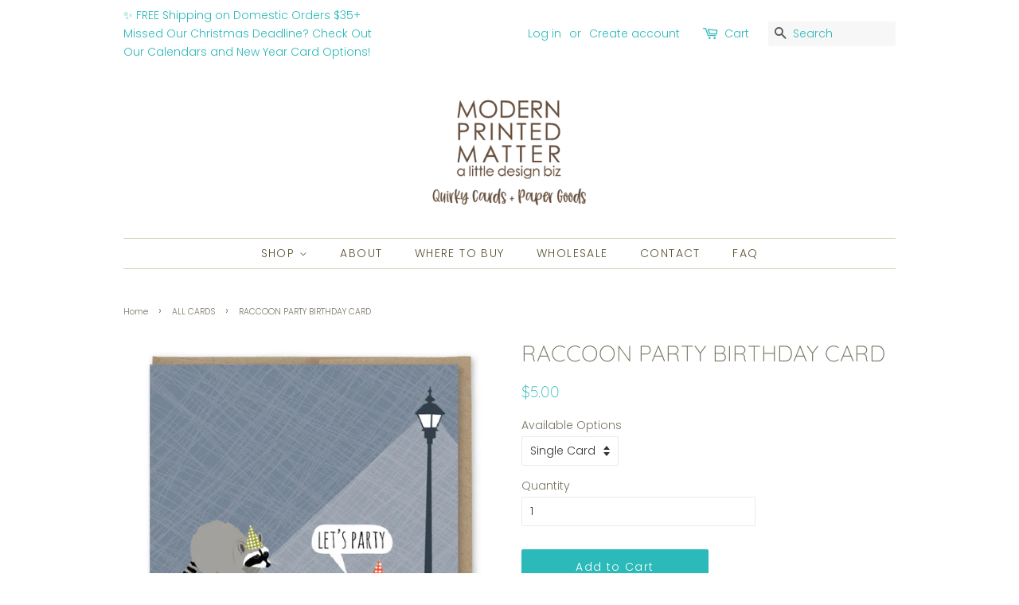

--- FILE ---
content_type: text/html; charset=utf-8
request_url: https://modernprintedmatter.com/collections/all-cards/products/raccoon-party-birthday-card
body_size: 20574
content:
<!doctype html>
<!--[if lt IE 7]><html class="no-js lt-ie9 lt-ie8 lt-ie7" lang="en"> <![endif]-->
<!--[if IE 7]><html class="no-js lt-ie9 lt-ie8" lang="en"> <![endif]-->
<!--[if IE 8]><html class="no-js lt-ie9" lang="en"> <![endif]-->
<!--[if IE 9 ]><html class="ie9 no-js"> <![endif]-->
<!--[if (gt IE 9)|!(IE)]><!--> <html class="no-js"> <!--<![endif]-->
<head>

  <script type="application/vnd.locksmith+json" data-locksmith>{"version":"v254","locked":false,"initialized":true,"scope":"product","access_granted":true,"access_denied":false,"requires_customer":false,"manual_lock":false,"remote_lock":false,"has_timeout":false,"remote_rendered":null,"hide_resource":false,"hide_links_to_resource":false,"transparent":true,"locks":{"all":[],"opened":[]},"keys":[],"keys_signature":"478f2557c9b4b5096c1017fa9aadce5ec12b5dfe0a8d4c5278d0ac221af68205","state":{"template":"product","theme":44503990330,"product":"raccoon-party-birthday-card","collection":"all-cards","page":null,"blog":null,"article":null,"app":null},"now":1768957288,"path":"\/collections\/all-cards\/products\/raccoon-party-birthday-card","locale_root_url":"\/","canonical_url":"https:\/\/modernprintedmatter.com\/products\/raccoon-party-birthday-card","customer_id":null,"customer_id_signature":"478f2557c9b4b5096c1017fa9aadce5ec12b5dfe0a8d4c5278d0ac221af68205","cart":null}</script><script data-locksmith>!function(){undefined;!function(){var s=window.Locksmith={},e=document.querySelector('script[type="application/vnd.locksmith+json"]'),n=e&&e.innerHTML;if(s.state={},s.util={},s.loading=!1,n)try{s.state=JSON.parse(n)}catch(d){}if(document.addEventListener&&document.querySelector){var o,i,a,t=[76,79,67,75,83,77,73,84,72,49,49],c=function(){i=t.slice(0)},l="style",r=function(e){e&&27!==e.keyCode&&"click"!==e.type||(document.removeEventListener("keydown",r),document.removeEventListener("click",r),o&&document.body.removeChild(o),o=null)};c(),document.addEventListener("keyup",function(e){if(e.keyCode===i[0]){if(clearTimeout(a),i.shift(),0<i.length)return void(a=setTimeout(c,1e3));c(),r(),(o=document.createElement("div"))[l].width="50%",o[l].maxWidth="1000px",o[l].height="85%",o[l].border="1px rgba(0, 0, 0, 0.2) solid",o[l].background="rgba(255, 255, 255, 0.99)",o[l].borderRadius="4px",o[l].position="fixed",o[l].top="50%",o[l].left="50%",o[l].transform="translateY(-50%) translateX(-50%)",o[l].boxShadow="0 2px 5px rgba(0, 0, 0, 0.3), 0 0 100vh 100vw rgba(0, 0, 0, 0.5)",o[l].zIndex="2147483645";var t=document.createElement("textarea");t.value=JSON.stringify(JSON.parse(n),null,2),t[l].border="none",t[l].display="block",t[l].boxSizing="border-box",t[l].width="100%",t[l].height="100%",t[l].background="transparent",t[l].padding="22px",t[l].fontFamily="monospace",t[l].fontSize="14px",t[l].color="#333",t[l].resize="none",t[l].outline="none",t.readOnly=!0,o.appendChild(t),document.body.appendChild(o),t.addEventListener("click",function(e){e.stopImmediatePropagation()}),t.select(),document.addEventListener("keydown",r),document.addEventListener("click",r)}})}s.isEmbedded=-1!==window.location.search.indexOf("_ab=0&_fd=0&_sc=1"),s.path=s.state.path||window.location.pathname,s.basePath=s.state.locale_root_url.concat("/apps/locksmith").replace(/^\/\//,"/"),s.reloading=!1,s.util.console=window.console||{log:function(){},error:function(){}},s.util.makeUrl=function(e,t){var n,o=s.basePath+e,i=[],a=s.cache();for(n in a)i.push(n+"="+encodeURIComponent(a[n]));for(n in t)i.push(n+"="+encodeURIComponent(t[n]));return s.state.customer_id&&(i.push("customer_id="+encodeURIComponent(s.state.customer_id)),i.push("customer_id_signature="+encodeURIComponent(s.state.customer_id_signature))),o+=(-1===o.indexOf("?")?"?":"&")+i.join("&")},s._initializeCallbacks=[],s.on=function(e,t){if("initialize"!==e)throw'Locksmith.on() currently only supports the "initialize" event';s._initializeCallbacks.push(t)},s.initializeSession=function(e){if(!s.isEmbedded){var t=!1,n=!0,o=!0;(e=e||{}).silent&&(o=n=!(t=!0)),s.ping({silent:t,spinner:n,reload:o,callback:function(){s._initializeCallbacks.forEach(function(e){e()})}})}},s.cache=function(e){var t={};try{var n=function i(e){return(document.cookie.match("(^|; )"+e+"=([^;]*)")||0)[2]};t=JSON.parse(decodeURIComponent(n("locksmith-params")||"{}"))}catch(d){}if(e){for(var o in e)t[o]=e[o];document.cookie="locksmith-params=; expires=Thu, 01 Jan 1970 00:00:00 GMT; path=/",document.cookie="locksmith-params="+encodeURIComponent(JSON.stringify(t))+"; path=/"}return t},s.cache.cart=s.state.cart,s.cache.cartLastSaved=null,s.params=s.cache(),s.util.reload=function(){s.reloading=!0;try{window.location.href=window.location.href.replace(/#.*/,"")}catch(d){s.util.console.error("Preferred reload method failed",d),window.location.reload()}},s.cache.saveCart=function(e){if(!s.cache.cart||s.cache.cart===s.cache.cartLastSaved)return e?e():null;var t=s.cache.cartLastSaved;s.cache.cartLastSaved=s.cache.cart,fetch("/cart/update.js",{method:"POST",headers:{"Content-Type":"application/json",Accept:"application/json"},body:JSON.stringify({attributes:{locksmith:s.cache.cart}})}).then(function(e){if(!e.ok)throw new Error("Cart update failed: "+e.status);return e.json()}).then(function(){e&&e()})["catch"](function(e){if(s.cache.cartLastSaved=t,!s.reloading)throw e})},s.util.spinnerHTML='<style>body{background:#FFF}@keyframes spin{from{transform:rotate(0deg)}to{transform:rotate(360deg)}}#loading{display:flex;width:100%;height:50vh;color:#777;align-items:center;justify-content:center}#loading .spinner{display:block;animation:spin 600ms linear infinite;position:relative;width:50px;height:50px}#loading .spinner-ring{stroke:currentColor;stroke-dasharray:100%;stroke-width:2px;stroke-linecap:round;fill:none}</style><div id="loading"><div class="spinner"><svg width="100%" height="100%"><svg preserveAspectRatio="xMinYMin"><circle class="spinner-ring" cx="50%" cy="50%" r="45%"></circle></svg></svg></div></div>',s.util.clobberBody=function(e){document.body.innerHTML=e},s.util.clobberDocument=function(e){e.responseText&&(e=e.responseText),document.documentElement&&document.removeChild(document.documentElement);var t=document.open("text/html","replace");t.writeln(e),t.close(),setTimeout(function(){var e=t.querySelector("[autofocus]");e&&e.focus()},100)},s.util.serializeForm=function(e){if(e&&"FORM"===e.nodeName){var t,n,o={};for(t=e.elements.length-1;0<=t;t-=1)if(""!==e.elements[t].name)switch(e.elements[t].nodeName){case"INPUT":switch(e.elements[t].type){default:case"text":case"hidden":case"password":case"button":case"reset":case"submit":o[e.elements[t].name]=e.elements[t].value;break;case"checkbox":case"radio":e.elements[t].checked&&(o[e.elements[t].name]=e.elements[t].value);break;case"file":}break;case"TEXTAREA":o[e.elements[t].name]=e.elements[t].value;break;case"SELECT":switch(e.elements[t].type){case"select-one":o[e.elements[t].name]=e.elements[t].value;break;case"select-multiple":for(n=e.elements[t].options.length-1;0<=n;n-=1)e.elements[t].options[n].selected&&(o[e.elements[t].name]=e.elements[t].options[n].value)}break;case"BUTTON":switch(e.elements[t].type){case"reset":case"submit":case"button":o[e.elements[t].name]=e.elements[t].value}}return o}},s.util.on=function(e,a,s,t){t=t||document;var c="locksmith-"+e+a,n=function(e){var t=e.target,n=e.target.parentElement,o=t&&t.className&&(t.className.baseVal||t.className)||"",i=n&&n.className&&(n.className.baseVal||n.className)||"";("string"==typeof o&&-1!==o.split(/\s+/).indexOf(a)||"string"==typeof i&&-1!==i.split(/\s+/).indexOf(a))&&!e[c]&&(e[c]=!0,s(e))};t.attachEvent?t.attachEvent(e,n):t.addEventListener(e,n,!1)},s.util.enableActions=function(e){s.util.on("click","locksmith-action",function(e){e.preventDefault();var t=e.target;t.dataset.confirmWith&&!confirm(t.dataset.confirmWith)||(t.disabled=!0,t.innerText=t.dataset.disableWith,s.post("/action",t.dataset.locksmithParams,{spinner:!1,type:"text",success:function(e){(e=JSON.parse(e.responseText)).message&&alert(e.message),s.util.reload()}}))},e)},s.util.inject=function(e,t){var n=["data","locksmith","append"];if(-1!==t.indexOf(n.join("-"))){var o=document.createElement("div");o.innerHTML=t,e.appendChild(o)}else e.innerHTML=t;var i,a,s=e.querySelectorAll("script");for(a=0;a<s.length;++a){i=s[a];var c=document.createElement("script");if(i.type&&(c.type=i.type),i.src)c.src=i.src;else{var l=document.createTextNode(i.innerHTML);c.appendChild(l)}e.appendChild(c)}var r=e.querySelector("[autofocus]");r&&r.focus()},s.post=function(e,t,n){!1!==(n=n||{}).spinner&&s.util.clobberBody(s.util.spinnerHTML);var o={};n.container===document?(o.layout=1,n.success=function(e){s.util.clobberDocument(e)}):n.container&&(o.layout=0,n.success=function(e){var t=document.getElementById(n.container);s.util.inject(t,e),t.id===t.firstChild.id&&t.parentElement.replaceChild(t.firstChild,t)}),n.form_type&&(t.form_type=n.form_type),n.include_layout_classes!==undefined&&(t.include_layout_classes=n.include_layout_classes),n.lock_id!==undefined&&(t.lock_id=n.lock_id),s.loading=!0;var i=s.util.makeUrl(e,o),a="json"===n.type||"text"===n.type;fetch(i,{method:"POST",headers:{"Content-Type":"application/json",Accept:a?"application/json":"text/html"},body:JSON.stringify(t)}).then(function(e){if(!e.ok)throw new Error("Request failed: "+e.status);return e.text()}).then(function(e){var t=n.success||s.util.clobberDocument;t(a?{responseText:e}:e)})["catch"](function(e){if(!s.reloading)if("dashboard.weglot.com"!==window.location.host){if(!n.silent)throw alert("Something went wrong! Please refresh and try again."),e;console.error(e)}else console.error(e)})["finally"](function(){s.loading=!1})},s.postResource=function(e,t){e.path=s.path,e.search=window.location.search,e.state=s.state,e.passcode&&(e.passcode=e.passcode.trim()),e.email&&(e.email=e.email.trim()),e.state.cart=s.cache.cart,e.locksmith_json=s.jsonTag,e.locksmith_json_signature=s.jsonTagSignature,s.post("/resource",e,t)},s.ping=function(e){if(!s.isEmbedded){e=e||{};s.post("/ping",{path:s.path,search:window.location.search,state:s.state},{spinner:!!e.spinner,silent:"undefined"==typeof e.silent||e.silent,type:"text",success:function(e){e&&e.responseText?(e=JSON.parse(e.responseText)).messages&&0<e.messages.length&&s.showMessages(e.messages):console.error("[Locksmith] Invalid result in ping callback:",e)}})}},s.timeoutMonitor=function(){var e=s.cache.cart;s.ping({callback:function(){e!==s.cache.cart||setTimeout(function(){s.timeoutMonitor()},6e4)}})},s.showMessages=function(e){var t=document.createElement("div");t.style.position="fixed",t.style.left=0,t.style.right=0,t.style.bottom="-50px",t.style.opacity=0,t.style.background="#191919",t.style.color="#ddd",t.style.transition="bottom 0.2s, opacity 0.2s",t.style.zIndex=999999,t.innerHTML="        <style>          .locksmith-ab .locksmith-b { display: none; }          .locksmith-ab.toggled .locksmith-b { display: flex; }          .locksmith-ab.toggled .locksmith-a { display: none; }          .locksmith-flex { display: flex; flex-wrap: wrap; justify-content: space-between; align-items: center; padding: 10px 20px; }          .locksmith-message + .locksmith-message { border-top: 1px #555 solid; }          .locksmith-message a { color: inherit; font-weight: bold; }          .locksmith-message a:hover { color: inherit; opacity: 0.8; }          a.locksmith-ab-toggle { font-weight: inherit; text-decoration: underline; }          .locksmith-text { flex-grow: 1; }          .locksmith-cta { flex-grow: 0; text-align: right; }          .locksmith-cta button { transform: scale(0.8); transform-origin: left; }          .locksmith-cta > * { display: block; }          .locksmith-cta > * + * { margin-top: 10px; }          .locksmith-message a.locksmith-close { flex-grow: 0; text-decoration: none; margin-left: 15px; font-size: 30px; font-family: monospace; display: block; padding: 2px 10px; }                    @media screen and (max-width: 600px) {            .locksmith-wide-only { display: none !important; }            .locksmith-flex { padding: 0 15px; }            .locksmith-flex > * { margin-top: 5px; margin-bottom: 5px; }            .locksmith-cta { text-align: left; }          }                    @media screen and (min-width: 601px) {            .locksmith-narrow-only { display: none !important; }          }        </style>      "+e.map(function(e){return'<div class="locksmith-message">'+e+"</div>"}).join(""),document.body.appendChild(t),document.body.style.position="relative",document.body.parentElement.style.paddingBottom=t.offsetHeight+"px",setTimeout(function(){t.style.bottom=0,t.style.opacity=1},50),s.util.on("click","locksmith-ab-toggle",function(e){e.preventDefault();for(var t=e.target.parentElement;-1===t.className.split(" ").indexOf("locksmith-ab");)t=t.parentElement;-1!==t.className.split(" ").indexOf("toggled")?t.className=t.className.replace("toggled",""):t.className=t.className+" toggled"}),s.util.enableActions(t)}}()}();</script>
      <script data-locksmith>Locksmith.cache.cart=null</script>

  <script data-locksmith>Locksmith.jsonTag="{\"version\":\"v254\",\"locked\":false,\"initialized\":true,\"scope\":\"product\",\"access_granted\":true,\"access_denied\":false,\"requires_customer\":false,\"manual_lock\":false,\"remote_lock\":false,\"has_timeout\":false,\"remote_rendered\":null,\"hide_resource\":false,\"hide_links_to_resource\":false,\"transparent\":true,\"locks\":{\"all\":[],\"opened\":[]},\"keys\":[],\"keys_signature\":\"478f2557c9b4b5096c1017fa9aadce5ec12b5dfe0a8d4c5278d0ac221af68205\",\"state\":{\"template\":\"product\",\"theme\":44503990330,\"product\":\"raccoon-party-birthday-card\",\"collection\":\"all-cards\",\"page\":null,\"blog\":null,\"article\":null,\"app\":null},\"now\":1768957288,\"path\":\"\\\/collections\\\/all-cards\\\/products\\\/raccoon-party-birthday-card\",\"locale_root_url\":\"\\\/\",\"canonical_url\":\"https:\\\/\\\/modernprintedmatter.com\\\/products\\\/raccoon-party-birthday-card\",\"customer_id\":null,\"customer_id_signature\":\"478f2557c9b4b5096c1017fa9aadce5ec12b5dfe0a8d4c5278d0ac221af68205\",\"cart\":null}";Locksmith.jsonTagSignature="477a08c5a730094c3313380f11d25dd0dc54a46f131e1a336d20c348f5fd8941"</script>
  <!-- Basic page needs ================================================== -->
  <meta charset="utf-8">
  <meta http-equiv="X-UA-Compatible" content="IE=edge,chrome=1">

  

  <!-- Title and description ================================================== -->
  <title>
  RACCOON PARTY BIRTHDAY CARD &ndash; Modern Printed Matter
  </title>

  
<meta name="description" content="· Inside Greeting: Happy Birthday· Size A2 (4.25&quot; x 5.5&quot;)· Printed in the USA on heavy 100% PCW recycled paper· Paired with a 100% recycled brown kraft envelope· Packaged in a biodegradable cello sleeve SKU: BD086">


  <!-- Social meta ================================================== -->
  <!-- /snippets/social-meta-tags.liquid -->




<meta property="og:site_name" content="Modern Printed Matter">
<meta property="og:url" content="https://modernprintedmatter.com/products/raccoon-party-birthday-card"><meta property="og:title" content="RACCOON PARTY BIRTHDAY CARD">
<meta property="og:type" content="product">
<meta property="og:description" content="· Inside Greeting: Happy Birthday· Size A2 (4.25&quot; x 5.5&quot;)· Printed in the USA on heavy 100% PCW recycled paper· Paired with a 100% recycled brown kraft envelope· Packaged in a biodegradable cello sleeve SKU: BD086">

<meta property="og:price:amount" content="5.00">
<meta property="og:price:currency" content="USD">

<meta property="og:image" content="http://modernprintedmatter.com/cdn/shop/products/BD086-01_1200x1200.jpg?v=1530066447"><meta property="og:image" content="http://modernprintedmatter.com/cdn/shop/files/BD086_inside-01_1200x1200.jpg?v=1702349491"><meta property="og:image" content="http://modernprintedmatter.com/cdn/shop/products/BD086-02_1200x1200.jpg?v=1702349491">
<meta property="og:image:secure_url" content="https://modernprintedmatter.com/cdn/shop/products/BD086-01_1200x1200.jpg?v=1530066447"><meta property="og:image:secure_url" content="https://modernprintedmatter.com/cdn/shop/files/BD086_inside-01_1200x1200.jpg?v=1702349491"><meta property="og:image:secure_url" content="https://modernprintedmatter.com/cdn/shop/products/BD086-02_1200x1200.jpg?v=1702349491">


<meta name="twitter:card" content="summary_large_image"><meta name="twitter:title" content="RACCOON PARTY BIRTHDAY CARD">
<meta name="twitter:description" content="· Inside Greeting: Happy Birthday· Size A2 (4.25&quot; x 5.5&quot;)· Printed in the USA on heavy 100% PCW recycled paper· Paired with a 100% recycled brown kraft envelope· Packaged in a biodegradable cello sleeve SKU: BD086">


  <!-- Helpers ================================================== -->
  <link rel="canonical" href="https://modernprintedmatter.com/products/raccoon-party-birthday-card">
  <meta name="viewport" content="width=device-width,initial-scale=1">
  <meta name="theme-color" content="#2cb9b9">

  <!-- CSS ================================================== -->
  <link href="//modernprintedmatter.com/cdn/shop/t/4/assets/timber.scss.css?v=19470797122308507031765470629" rel="stylesheet" type="text/css" media="all" />
  <link href="//modernprintedmatter.com/cdn/shop/t/4/assets/theme.scss.css?v=179985267999962915171765470629" rel="stylesheet" type="text/css" media="all" />

  <script>
    window.theme = window.theme || {};

    var theme = {
      strings: {
        addToCart: "Add to Cart",
        soldOut: "Sold Out",
        unavailable: "Unavailable",
        zoomClose: "Close (Esc)",
        zoomPrev: "Previous (Left arrow key)",
        zoomNext: "Next (Right arrow key)",
        addressError: "Error looking up that address",
        addressNoResults: "No results for that address",
        addressQueryLimit: "You have exceeded the Google API usage limit. Consider upgrading to a \u003ca href=\"https:\/\/developers.google.com\/maps\/premium\/usage-limits\"\u003ePremium Plan\u003c\/a\u003e.",
        authError: "There was a problem authenticating your Google Maps API Key."
      },
      settings: {
        // Adding some settings to allow the editor to update correctly when they are changed
        enableWideLayout: false,
        typeAccentTransform: false,
        typeAccentSpacing: true,
        baseFontSize: '14px',
        headerBaseFontSize: '28px',
        accentFontSize: '14px'
      },
      variables: {
        mediaQueryMedium: 'screen and (max-width: 768px)',
        bpSmall: false
      },
      moneyFormat: "${{amount}}"
    }

    document.documentElement.className = document.documentElement.className.replace('no-js', 'supports-js');
  </script>

  <!-- Header hook for plugins ================================================== -->
  <script>window.performance && window.performance.mark && window.performance.mark('shopify.content_for_header.start');</script><meta id="shopify-digital-wallet" name="shopify-digital-wallet" content="/11931156538/digital_wallets/dialog">
<meta name="shopify-checkout-api-token" content="6f64cbc4e469e810a2766ce13f542ee2">
<meta id="in-context-paypal-metadata" data-shop-id="11931156538" data-venmo-supported="false" data-environment="production" data-locale="en_US" data-paypal-v4="true" data-currency="USD">
<link rel="alternate" type="application/json+oembed" href="https://modernprintedmatter.com/products/raccoon-party-birthday-card.oembed">
<script async="async" src="/checkouts/internal/preloads.js?locale=en-US"></script>
<link rel="preconnect" href="https://shop.app" crossorigin="anonymous">
<script async="async" src="https://shop.app/checkouts/internal/preloads.js?locale=en-US&shop_id=11931156538" crossorigin="anonymous"></script>
<script id="apple-pay-shop-capabilities" type="application/json">{"shopId":11931156538,"countryCode":"US","currencyCode":"USD","merchantCapabilities":["supports3DS"],"merchantId":"gid:\/\/shopify\/Shop\/11931156538","merchantName":"Modern Printed Matter","requiredBillingContactFields":["postalAddress","email"],"requiredShippingContactFields":["postalAddress","email"],"shippingType":"shipping","supportedNetworks":["visa","masterCard","amex","discover","elo","jcb"],"total":{"type":"pending","label":"Modern Printed Matter","amount":"1.00"},"shopifyPaymentsEnabled":true,"supportsSubscriptions":true}</script>
<script id="shopify-features" type="application/json">{"accessToken":"6f64cbc4e469e810a2766ce13f542ee2","betas":["rich-media-storefront-analytics"],"domain":"modernprintedmatter.com","predictiveSearch":true,"shopId":11931156538,"locale":"en"}</script>
<script>var Shopify = Shopify || {};
Shopify.shop = "modern-printed-matter.myshopify.com";
Shopify.locale = "en";
Shopify.currency = {"active":"USD","rate":"1.0"};
Shopify.country = "US";
Shopify.theme = {"name":"Minimal","id":44503990330,"schema_name":"Minimal","schema_version":"7.0.1","theme_store_id":380,"role":"main"};
Shopify.theme.handle = "null";
Shopify.theme.style = {"id":null,"handle":null};
Shopify.cdnHost = "modernprintedmatter.com/cdn";
Shopify.routes = Shopify.routes || {};
Shopify.routes.root = "/";</script>
<script type="module">!function(o){(o.Shopify=o.Shopify||{}).modules=!0}(window);</script>
<script>!function(o){function n(){var o=[];function n(){o.push(Array.prototype.slice.apply(arguments))}return n.q=o,n}var t=o.Shopify=o.Shopify||{};t.loadFeatures=n(),t.autoloadFeatures=n()}(window);</script>
<script>
  window.ShopifyPay = window.ShopifyPay || {};
  window.ShopifyPay.apiHost = "shop.app\/pay";
  window.ShopifyPay.redirectState = null;
</script>
<script id="shop-js-analytics" type="application/json">{"pageType":"product"}</script>
<script defer="defer" async type="module" src="//modernprintedmatter.com/cdn/shopifycloud/shop-js/modules/v2/client.init-shop-cart-sync_BdyHc3Nr.en.esm.js"></script>
<script defer="defer" async type="module" src="//modernprintedmatter.com/cdn/shopifycloud/shop-js/modules/v2/chunk.common_Daul8nwZ.esm.js"></script>
<script type="module">
  await import("//modernprintedmatter.com/cdn/shopifycloud/shop-js/modules/v2/client.init-shop-cart-sync_BdyHc3Nr.en.esm.js");
await import("//modernprintedmatter.com/cdn/shopifycloud/shop-js/modules/v2/chunk.common_Daul8nwZ.esm.js");

  window.Shopify.SignInWithShop?.initShopCartSync?.({"fedCMEnabled":true,"windoidEnabled":true});

</script>
<script>
  window.Shopify = window.Shopify || {};
  if (!window.Shopify.featureAssets) window.Shopify.featureAssets = {};
  window.Shopify.featureAssets['shop-js'] = {"shop-cart-sync":["modules/v2/client.shop-cart-sync_QYOiDySF.en.esm.js","modules/v2/chunk.common_Daul8nwZ.esm.js"],"init-fed-cm":["modules/v2/client.init-fed-cm_DchLp9rc.en.esm.js","modules/v2/chunk.common_Daul8nwZ.esm.js"],"shop-button":["modules/v2/client.shop-button_OV7bAJc5.en.esm.js","modules/v2/chunk.common_Daul8nwZ.esm.js"],"init-windoid":["modules/v2/client.init-windoid_DwxFKQ8e.en.esm.js","modules/v2/chunk.common_Daul8nwZ.esm.js"],"shop-cash-offers":["modules/v2/client.shop-cash-offers_DWtL6Bq3.en.esm.js","modules/v2/chunk.common_Daul8nwZ.esm.js","modules/v2/chunk.modal_CQq8HTM6.esm.js"],"shop-toast-manager":["modules/v2/client.shop-toast-manager_CX9r1SjA.en.esm.js","modules/v2/chunk.common_Daul8nwZ.esm.js"],"init-shop-email-lookup-coordinator":["modules/v2/client.init-shop-email-lookup-coordinator_UhKnw74l.en.esm.js","modules/v2/chunk.common_Daul8nwZ.esm.js"],"pay-button":["modules/v2/client.pay-button_DzxNnLDY.en.esm.js","modules/v2/chunk.common_Daul8nwZ.esm.js"],"avatar":["modules/v2/client.avatar_BTnouDA3.en.esm.js"],"init-shop-cart-sync":["modules/v2/client.init-shop-cart-sync_BdyHc3Nr.en.esm.js","modules/v2/chunk.common_Daul8nwZ.esm.js"],"shop-login-button":["modules/v2/client.shop-login-button_D8B466_1.en.esm.js","modules/v2/chunk.common_Daul8nwZ.esm.js","modules/v2/chunk.modal_CQq8HTM6.esm.js"],"init-customer-accounts-sign-up":["modules/v2/client.init-customer-accounts-sign-up_C8fpPm4i.en.esm.js","modules/v2/client.shop-login-button_D8B466_1.en.esm.js","modules/v2/chunk.common_Daul8nwZ.esm.js","modules/v2/chunk.modal_CQq8HTM6.esm.js"],"init-shop-for-new-customer-accounts":["modules/v2/client.init-shop-for-new-customer-accounts_CVTO0Ztu.en.esm.js","modules/v2/client.shop-login-button_D8B466_1.en.esm.js","modules/v2/chunk.common_Daul8nwZ.esm.js","modules/v2/chunk.modal_CQq8HTM6.esm.js"],"init-customer-accounts":["modules/v2/client.init-customer-accounts_dRgKMfrE.en.esm.js","modules/v2/client.shop-login-button_D8B466_1.en.esm.js","modules/v2/chunk.common_Daul8nwZ.esm.js","modules/v2/chunk.modal_CQq8HTM6.esm.js"],"shop-follow-button":["modules/v2/client.shop-follow-button_CkZpjEct.en.esm.js","modules/v2/chunk.common_Daul8nwZ.esm.js","modules/v2/chunk.modal_CQq8HTM6.esm.js"],"lead-capture":["modules/v2/client.lead-capture_BntHBhfp.en.esm.js","modules/v2/chunk.common_Daul8nwZ.esm.js","modules/v2/chunk.modal_CQq8HTM6.esm.js"],"checkout-modal":["modules/v2/client.checkout-modal_CfxcYbTm.en.esm.js","modules/v2/chunk.common_Daul8nwZ.esm.js","modules/v2/chunk.modal_CQq8HTM6.esm.js"],"shop-login":["modules/v2/client.shop-login_Da4GZ2H6.en.esm.js","modules/v2/chunk.common_Daul8nwZ.esm.js","modules/v2/chunk.modal_CQq8HTM6.esm.js"],"payment-terms":["modules/v2/client.payment-terms_MV4M3zvL.en.esm.js","modules/v2/chunk.common_Daul8nwZ.esm.js","modules/v2/chunk.modal_CQq8HTM6.esm.js"]};
</script>
<script>(function() {
  var isLoaded = false;
  function asyncLoad() {
    if (isLoaded) return;
    isLoaded = true;
    var urls = ["\/\/d1liekpayvooaz.cloudfront.net\/apps\/customizery\/customizery.js?shop=modern-printed-matter.myshopify.com"];
    for (var i = 0; i < urls.length; i++) {
      var s = document.createElement('script');
      s.type = 'text/javascript';
      s.async = true;
      s.src = urls[i];
      var x = document.getElementsByTagName('script')[0];
      x.parentNode.insertBefore(s, x);
    }
  };
  if(window.attachEvent) {
    window.attachEvent('onload', asyncLoad);
  } else {
    window.addEventListener('load', asyncLoad, false);
  }
})();</script>
<script id="__st">var __st={"a":11931156538,"offset":-18000,"reqid":"fc3faa82-b2be-41e4-a6d1-785f60e33a4c-1768957287","pageurl":"modernprintedmatter.com\/collections\/all-cards\/products\/raccoon-party-birthday-card","u":"601dc7beac3c","p":"product","rtyp":"product","rid":1550042529850};</script>
<script>window.ShopifyPaypalV4VisibilityTracking = true;</script>
<script id="captcha-bootstrap">!function(){'use strict';const t='contact',e='account',n='new_comment',o=[[t,t],['blogs',n],['comments',n],[t,'customer']],c=[[e,'customer_login'],[e,'guest_login'],[e,'recover_customer_password'],[e,'create_customer']],r=t=>t.map((([t,e])=>`form[action*='/${t}']:not([data-nocaptcha='true']) input[name='form_type'][value='${e}']`)).join(','),a=t=>()=>t?[...document.querySelectorAll(t)].map((t=>t.form)):[];function s(){const t=[...o],e=r(t);return a(e)}const i='password',u='form_key',d=['recaptcha-v3-token','g-recaptcha-response','h-captcha-response',i],f=()=>{try{return window.sessionStorage}catch{return}},m='__shopify_v',_=t=>t.elements[u];function p(t,e,n=!1){try{const o=window.sessionStorage,c=JSON.parse(o.getItem(e)),{data:r}=function(t){const{data:e,action:n}=t;return t[m]||n?{data:e,action:n}:{data:t,action:n}}(c);for(const[e,n]of Object.entries(r))t.elements[e]&&(t.elements[e].value=n);n&&o.removeItem(e)}catch(o){console.error('form repopulation failed',{error:o})}}const l='form_type',E='cptcha';function T(t){t.dataset[E]=!0}const w=window,h=w.document,L='Shopify',v='ce_forms',y='captcha';let A=!1;((t,e)=>{const n=(g='f06e6c50-85a8-45c8-87d0-21a2b65856fe',I='https://cdn.shopify.com/shopifycloud/storefront-forms-hcaptcha/ce_storefront_forms_captcha_hcaptcha.v1.5.2.iife.js',D={infoText:'Protected by hCaptcha',privacyText:'Privacy',termsText:'Terms'},(t,e,n)=>{const o=w[L][v],c=o.bindForm;if(c)return c(t,g,e,D).then(n);var r;o.q.push([[t,g,e,D],n]),r=I,A||(h.body.append(Object.assign(h.createElement('script'),{id:'captcha-provider',async:!0,src:r})),A=!0)});var g,I,D;w[L]=w[L]||{},w[L][v]=w[L][v]||{},w[L][v].q=[],w[L][y]=w[L][y]||{},w[L][y].protect=function(t,e){n(t,void 0,e),T(t)},Object.freeze(w[L][y]),function(t,e,n,w,h,L){const[v,y,A,g]=function(t,e,n){const i=e?o:[],u=t?c:[],d=[...i,...u],f=r(d),m=r(i),_=r(d.filter((([t,e])=>n.includes(e))));return[a(f),a(m),a(_),s()]}(w,h,L),I=t=>{const e=t.target;return e instanceof HTMLFormElement?e:e&&e.form},D=t=>v().includes(t);t.addEventListener('submit',(t=>{const e=I(t);if(!e)return;const n=D(e)&&!e.dataset.hcaptchaBound&&!e.dataset.recaptchaBound,o=_(e),c=g().includes(e)&&(!o||!o.value);(n||c)&&t.preventDefault(),c&&!n&&(function(t){try{if(!f())return;!function(t){const e=f();if(!e)return;const n=_(t);if(!n)return;const o=n.value;o&&e.removeItem(o)}(t);const e=Array.from(Array(32),(()=>Math.random().toString(36)[2])).join('');!function(t,e){_(t)||t.append(Object.assign(document.createElement('input'),{type:'hidden',name:u})),t.elements[u].value=e}(t,e),function(t,e){const n=f();if(!n)return;const o=[...t.querySelectorAll(`input[type='${i}']`)].map((({name:t})=>t)),c=[...d,...o],r={};for(const[a,s]of new FormData(t).entries())c.includes(a)||(r[a]=s);n.setItem(e,JSON.stringify({[m]:1,action:t.action,data:r}))}(t,e)}catch(e){console.error('failed to persist form',e)}}(e),e.submit())}));const S=(t,e)=>{t&&!t.dataset[E]&&(n(t,e.some((e=>e===t))),T(t))};for(const o of['focusin','change'])t.addEventListener(o,(t=>{const e=I(t);D(e)&&S(e,y())}));const B=e.get('form_key'),M=e.get(l),P=B&&M;t.addEventListener('DOMContentLoaded',(()=>{const t=y();if(P)for(const e of t)e.elements[l].value===M&&p(e,B);[...new Set([...A(),...v().filter((t=>'true'===t.dataset.shopifyCaptcha))])].forEach((e=>S(e,t)))}))}(h,new URLSearchParams(w.location.search),n,t,e,['guest_login'])})(!0,!0)}();</script>
<script integrity="sha256-4kQ18oKyAcykRKYeNunJcIwy7WH5gtpwJnB7kiuLZ1E=" data-source-attribution="shopify.loadfeatures" defer="defer" src="//modernprintedmatter.com/cdn/shopifycloud/storefront/assets/storefront/load_feature-a0a9edcb.js" crossorigin="anonymous"></script>
<script crossorigin="anonymous" defer="defer" src="//modernprintedmatter.com/cdn/shopifycloud/storefront/assets/shopify_pay/storefront-65b4c6d7.js?v=20250812"></script>
<script data-source-attribution="shopify.dynamic_checkout.dynamic.init">var Shopify=Shopify||{};Shopify.PaymentButton=Shopify.PaymentButton||{isStorefrontPortableWallets:!0,init:function(){window.Shopify.PaymentButton.init=function(){};var t=document.createElement("script");t.src="https://modernprintedmatter.com/cdn/shopifycloud/portable-wallets/latest/portable-wallets.en.js",t.type="module",document.head.appendChild(t)}};
</script>
<script data-source-attribution="shopify.dynamic_checkout.buyer_consent">
  function portableWalletsHideBuyerConsent(e){var t=document.getElementById("shopify-buyer-consent"),n=document.getElementById("shopify-subscription-policy-button");t&&n&&(t.classList.add("hidden"),t.setAttribute("aria-hidden","true"),n.removeEventListener("click",e))}function portableWalletsShowBuyerConsent(e){var t=document.getElementById("shopify-buyer-consent"),n=document.getElementById("shopify-subscription-policy-button");t&&n&&(t.classList.remove("hidden"),t.removeAttribute("aria-hidden"),n.addEventListener("click",e))}window.Shopify?.PaymentButton&&(window.Shopify.PaymentButton.hideBuyerConsent=portableWalletsHideBuyerConsent,window.Shopify.PaymentButton.showBuyerConsent=portableWalletsShowBuyerConsent);
</script>
<script data-source-attribution="shopify.dynamic_checkout.cart.bootstrap">document.addEventListener("DOMContentLoaded",(function(){function t(){return document.querySelector("shopify-accelerated-checkout-cart, shopify-accelerated-checkout")}if(t())Shopify.PaymentButton.init();else{new MutationObserver((function(e,n){t()&&(Shopify.PaymentButton.init(),n.disconnect())})).observe(document.body,{childList:!0,subtree:!0})}}));
</script>
<script id='scb4127' type='text/javascript' async='' src='https://modernprintedmatter.com/cdn/shopifycloud/privacy-banner/storefront-banner.js'></script><link id="shopify-accelerated-checkout-styles" rel="stylesheet" media="screen" href="https://modernprintedmatter.com/cdn/shopifycloud/portable-wallets/latest/accelerated-checkout-backwards-compat.css" crossorigin="anonymous">
<style id="shopify-accelerated-checkout-cart">
        #shopify-buyer-consent {
  margin-top: 1em;
  display: inline-block;
  width: 100%;
}

#shopify-buyer-consent.hidden {
  display: none;
}

#shopify-subscription-policy-button {
  background: none;
  border: none;
  padding: 0;
  text-decoration: underline;
  font-size: inherit;
  cursor: pointer;
}

#shopify-subscription-policy-button::before {
  box-shadow: none;
}

      </style>

<script>window.performance && window.performance.mark && window.performance.mark('shopify.content_for_header.end');</script>

  
<!--[if lt IE 9]>
<script src="//cdnjs.cloudflare.com/ajax/libs/html5shiv/3.7.2/html5shiv.min.js" type="text/javascript"></script>
<![endif]-->


  <script src="//modernprintedmatter.com/cdn/shop/t/4/assets/jquery-2.2.3.min.js?v=58211863146907186831534165131" type="text/javascript"></script>

  <!--[if (gt IE 9)|!(IE)]><!--><script src="//modernprintedmatter.com/cdn/shop/t/4/assets/lazysizes.min.js?v=177476512571513845041534165131" async="async"></script><!--<![endif]-->
  <!--[if lte IE 9]><script src="//modernprintedmatter.com/cdn/shop/t/4/assets/lazysizes.min.js?v=177476512571513845041534165131"></script><![endif]-->

  
  

<link href="https://monorail-edge.shopifysvc.com" rel="dns-prefetch">
<script>(function(){if ("sendBeacon" in navigator && "performance" in window) {try {var session_token_from_headers = performance.getEntriesByType('navigation')[0].serverTiming.find(x => x.name == '_s').description;} catch {var session_token_from_headers = undefined;}var session_cookie_matches = document.cookie.match(/_shopify_s=([^;]*)/);var session_token_from_cookie = session_cookie_matches && session_cookie_matches.length === 2 ? session_cookie_matches[1] : "";var session_token = session_token_from_headers || session_token_from_cookie || "";function handle_abandonment_event(e) {var entries = performance.getEntries().filter(function(entry) {return /monorail-edge.shopifysvc.com/.test(entry.name);});if (!window.abandonment_tracked && entries.length === 0) {window.abandonment_tracked = true;var currentMs = Date.now();var navigation_start = performance.timing.navigationStart;var payload = {shop_id: 11931156538,url: window.location.href,navigation_start,duration: currentMs - navigation_start,session_token,page_type: "product"};window.navigator.sendBeacon("https://monorail-edge.shopifysvc.com/v1/produce", JSON.stringify({schema_id: "online_store_buyer_site_abandonment/1.1",payload: payload,metadata: {event_created_at_ms: currentMs,event_sent_at_ms: currentMs}}));}}window.addEventListener('pagehide', handle_abandonment_event);}}());</script>
<script id="web-pixels-manager-setup">(function e(e,d,r,n,o){if(void 0===o&&(o={}),!Boolean(null===(a=null===(i=window.Shopify)||void 0===i?void 0:i.analytics)||void 0===a?void 0:a.replayQueue)){var i,a;window.Shopify=window.Shopify||{};var t=window.Shopify;t.analytics=t.analytics||{};var s=t.analytics;s.replayQueue=[],s.publish=function(e,d,r){return s.replayQueue.push([e,d,r]),!0};try{self.performance.mark("wpm:start")}catch(e){}var l=function(){var e={modern:/Edge?\/(1{2}[4-9]|1[2-9]\d|[2-9]\d{2}|\d{4,})\.\d+(\.\d+|)|Firefox\/(1{2}[4-9]|1[2-9]\d|[2-9]\d{2}|\d{4,})\.\d+(\.\d+|)|Chrom(ium|e)\/(9{2}|\d{3,})\.\d+(\.\d+|)|(Maci|X1{2}).+ Version\/(15\.\d+|(1[6-9]|[2-9]\d|\d{3,})\.\d+)([,.]\d+|)( \(\w+\)|)( Mobile\/\w+|) Safari\/|Chrome.+OPR\/(9{2}|\d{3,})\.\d+\.\d+|(CPU[ +]OS|iPhone[ +]OS|CPU[ +]iPhone|CPU IPhone OS|CPU iPad OS)[ +]+(15[._]\d+|(1[6-9]|[2-9]\d|\d{3,})[._]\d+)([._]\d+|)|Android:?[ /-](13[3-9]|1[4-9]\d|[2-9]\d{2}|\d{4,})(\.\d+|)(\.\d+|)|Android.+Firefox\/(13[5-9]|1[4-9]\d|[2-9]\d{2}|\d{4,})\.\d+(\.\d+|)|Android.+Chrom(ium|e)\/(13[3-9]|1[4-9]\d|[2-9]\d{2}|\d{4,})\.\d+(\.\d+|)|SamsungBrowser\/([2-9]\d|\d{3,})\.\d+/,legacy:/Edge?\/(1[6-9]|[2-9]\d|\d{3,})\.\d+(\.\d+|)|Firefox\/(5[4-9]|[6-9]\d|\d{3,})\.\d+(\.\d+|)|Chrom(ium|e)\/(5[1-9]|[6-9]\d|\d{3,})\.\d+(\.\d+|)([\d.]+$|.*Safari\/(?![\d.]+ Edge\/[\d.]+$))|(Maci|X1{2}).+ Version\/(10\.\d+|(1[1-9]|[2-9]\d|\d{3,})\.\d+)([,.]\d+|)( \(\w+\)|)( Mobile\/\w+|) Safari\/|Chrome.+OPR\/(3[89]|[4-9]\d|\d{3,})\.\d+\.\d+|(CPU[ +]OS|iPhone[ +]OS|CPU[ +]iPhone|CPU IPhone OS|CPU iPad OS)[ +]+(10[._]\d+|(1[1-9]|[2-9]\d|\d{3,})[._]\d+)([._]\d+|)|Android:?[ /-](13[3-9]|1[4-9]\d|[2-9]\d{2}|\d{4,})(\.\d+|)(\.\d+|)|Mobile Safari.+OPR\/([89]\d|\d{3,})\.\d+\.\d+|Android.+Firefox\/(13[5-9]|1[4-9]\d|[2-9]\d{2}|\d{4,})\.\d+(\.\d+|)|Android.+Chrom(ium|e)\/(13[3-9]|1[4-9]\d|[2-9]\d{2}|\d{4,})\.\d+(\.\d+|)|Android.+(UC? ?Browser|UCWEB|U3)[ /]?(15\.([5-9]|\d{2,})|(1[6-9]|[2-9]\d|\d{3,})\.\d+)\.\d+|SamsungBrowser\/(5\.\d+|([6-9]|\d{2,})\.\d+)|Android.+MQ{2}Browser\/(14(\.(9|\d{2,})|)|(1[5-9]|[2-9]\d|\d{3,})(\.\d+|))(\.\d+|)|K[Aa][Ii]OS\/(3\.\d+|([4-9]|\d{2,})\.\d+)(\.\d+|)/},d=e.modern,r=e.legacy,n=navigator.userAgent;return n.match(d)?"modern":n.match(r)?"legacy":"unknown"}(),u="modern"===l?"modern":"legacy",c=(null!=n?n:{modern:"",legacy:""})[u],f=function(e){return[e.baseUrl,"/wpm","/b",e.hashVersion,"modern"===e.buildTarget?"m":"l",".js"].join("")}({baseUrl:d,hashVersion:r,buildTarget:u}),m=function(e){var d=e.version,r=e.bundleTarget,n=e.surface,o=e.pageUrl,i=e.monorailEndpoint;return{emit:function(e){var a=e.status,t=e.errorMsg,s=(new Date).getTime(),l=JSON.stringify({metadata:{event_sent_at_ms:s},events:[{schema_id:"web_pixels_manager_load/3.1",payload:{version:d,bundle_target:r,page_url:o,status:a,surface:n,error_msg:t},metadata:{event_created_at_ms:s}}]});if(!i)return console&&console.warn&&console.warn("[Web Pixels Manager] No Monorail endpoint provided, skipping logging."),!1;try{return self.navigator.sendBeacon.bind(self.navigator)(i,l)}catch(e){}var u=new XMLHttpRequest;try{return u.open("POST",i,!0),u.setRequestHeader("Content-Type","text/plain"),u.send(l),!0}catch(e){return console&&console.warn&&console.warn("[Web Pixels Manager] Got an unhandled error while logging to Monorail."),!1}}}}({version:r,bundleTarget:l,surface:e.surface,pageUrl:self.location.href,monorailEndpoint:e.monorailEndpoint});try{o.browserTarget=l,function(e){var d=e.src,r=e.async,n=void 0===r||r,o=e.onload,i=e.onerror,a=e.sri,t=e.scriptDataAttributes,s=void 0===t?{}:t,l=document.createElement("script"),u=document.querySelector("head"),c=document.querySelector("body");if(l.async=n,l.src=d,a&&(l.integrity=a,l.crossOrigin="anonymous"),s)for(var f in s)if(Object.prototype.hasOwnProperty.call(s,f))try{l.dataset[f]=s[f]}catch(e){}if(o&&l.addEventListener("load",o),i&&l.addEventListener("error",i),u)u.appendChild(l);else{if(!c)throw new Error("Did not find a head or body element to append the script");c.appendChild(l)}}({src:f,async:!0,onload:function(){if(!function(){var e,d;return Boolean(null===(d=null===(e=window.Shopify)||void 0===e?void 0:e.analytics)||void 0===d?void 0:d.initialized)}()){var d=window.webPixelsManager.init(e)||void 0;if(d){var r=window.Shopify.analytics;r.replayQueue.forEach((function(e){var r=e[0],n=e[1],o=e[2];d.publishCustomEvent(r,n,o)})),r.replayQueue=[],r.publish=d.publishCustomEvent,r.visitor=d.visitor,r.initialized=!0}}},onerror:function(){return m.emit({status:"failed",errorMsg:"".concat(f," has failed to load")})},sri:function(e){var d=/^sha384-[A-Za-z0-9+/=]+$/;return"string"==typeof e&&d.test(e)}(c)?c:"",scriptDataAttributes:o}),m.emit({status:"loading"})}catch(e){m.emit({status:"failed",errorMsg:(null==e?void 0:e.message)||"Unknown error"})}}})({shopId: 11931156538,storefrontBaseUrl: "https://modernprintedmatter.com",extensionsBaseUrl: "https://extensions.shopifycdn.com/cdn/shopifycloud/web-pixels-manager",monorailEndpoint: "https://monorail-edge.shopifysvc.com/unstable/produce_batch",surface: "storefront-renderer",enabledBetaFlags: ["2dca8a86"],webPixelsConfigList: [{"id":"78708907","eventPayloadVersion":"v1","runtimeContext":"LAX","scriptVersion":"1","type":"CUSTOM","privacyPurposes":["ANALYTICS"],"name":"Google Analytics tag (migrated)"},{"id":"shopify-app-pixel","configuration":"{}","eventPayloadVersion":"v1","runtimeContext":"STRICT","scriptVersion":"0450","apiClientId":"shopify-pixel","type":"APP","privacyPurposes":["ANALYTICS","MARKETING"]},{"id":"shopify-custom-pixel","eventPayloadVersion":"v1","runtimeContext":"LAX","scriptVersion":"0450","apiClientId":"shopify-pixel","type":"CUSTOM","privacyPurposes":["ANALYTICS","MARKETING"]}],isMerchantRequest: false,initData: {"shop":{"name":"Modern Printed Matter","paymentSettings":{"currencyCode":"USD"},"myshopifyDomain":"modern-printed-matter.myshopify.com","countryCode":"US","storefrontUrl":"https:\/\/modernprintedmatter.com"},"customer":null,"cart":null,"checkout":null,"productVariants":[{"price":{"amount":5.0,"currencyCode":"USD"},"product":{"title":"RACCOON PARTY BIRTHDAY CARD","vendor":"Modern Printed Matter","id":"1550042529850","untranslatedTitle":"RACCOON PARTY BIRTHDAY CARD","url":"\/products\/raccoon-party-birthday-card","type":"Greeting Card"},"id":"14235228340282","image":{"src":"\/\/modernprintedmatter.com\/cdn\/shop\/products\/BD086-01.jpg?v=1530066447"},"sku":"BD086","title":"Single Card","untranslatedTitle":"Single Card"},{"price":{"amount":2.5,"currencyCode":"USD"},"product":{"title":"RACCOON PARTY BIRTHDAY CARD","vendor":"Modern Printed Matter","id":"1550042529850","untranslatedTitle":"RACCOON PARTY BIRTHDAY CARD","url":"\/products\/raccoon-party-birthday-card","type":"Greeting Card"},"id":"17780855177274","image":{"src":"\/\/modernprintedmatter.com\/cdn\/shop\/products\/BD086-01.jpg?v=1530066447"},"sku":"BD086","title":"Single Card Wholesale (min 6)","untranslatedTitle":"Single Card Wholesale (min 6)"}],"purchasingCompany":null},},"https://modernprintedmatter.com/cdn","fcfee988w5aeb613cpc8e4bc33m6693e112",{"modern":"","legacy":""},{"shopId":"11931156538","storefrontBaseUrl":"https:\/\/modernprintedmatter.com","extensionBaseUrl":"https:\/\/extensions.shopifycdn.com\/cdn\/shopifycloud\/web-pixels-manager","surface":"storefront-renderer","enabledBetaFlags":"[\"2dca8a86\"]","isMerchantRequest":"false","hashVersion":"fcfee988w5aeb613cpc8e4bc33m6693e112","publish":"custom","events":"[[\"page_viewed\",{}],[\"product_viewed\",{\"productVariant\":{\"price\":{\"amount\":5.0,\"currencyCode\":\"USD\"},\"product\":{\"title\":\"RACCOON PARTY BIRTHDAY CARD\",\"vendor\":\"Modern Printed Matter\",\"id\":\"1550042529850\",\"untranslatedTitle\":\"RACCOON PARTY BIRTHDAY CARD\",\"url\":\"\/products\/raccoon-party-birthday-card\",\"type\":\"Greeting Card\"},\"id\":\"14235228340282\",\"image\":{\"src\":\"\/\/modernprintedmatter.com\/cdn\/shop\/products\/BD086-01.jpg?v=1530066447\"},\"sku\":\"BD086\",\"title\":\"Single Card\",\"untranslatedTitle\":\"Single Card\"}}]]"});</script><script>
  window.ShopifyAnalytics = window.ShopifyAnalytics || {};
  window.ShopifyAnalytics.meta = window.ShopifyAnalytics.meta || {};
  window.ShopifyAnalytics.meta.currency = 'USD';
  var meta = {"product":{"id":1550042529850,"gid":"gid:\/\/shopify\/Product\/1550042529850","vendor":"Modern Printed Matter","type":"Greeting Card","handle":"raccoon-party-birthday-card","variants":[{"id":14235228340282,"price":500,"name":"RACCOON PARTY BIRTHDAY CARD - Single Card","public_title":"Single Card","sku":"BD086"},{"id":17780855177274,"price":250,"name":"RACCOON PARTY BIRTHDAY CARD - Single Card Wholesale (min 6)","public_title":"Single Card Wholesale (min 6)","sku":"BD086"}],"remote":false},"page":{"pageType":"product","resourceType":"product","resourceId":1550042529850,"requestId":"fc3faa82-b2be-41e4-a6d1-785f60e33a4c-1768957287"}};
  for (var attr in meta) {
    window.ShopifyAnalytics.meta[attr] = meta[attr];
  }
</script>
<script class="analytics">
  (function () {
    var customDocumentWrite = function(content) {
      var jquery = null;

      if (window.jQuery) {
        jquery = window.jQuery;
      } else if (window.Checkout && window.Checkout.$) {
        jquery = window.Checkout.$;
      }

      if (jquery) {
        jquery('body').append(content);
      }
    };

    var hasLoggedConversion = function(token) {
      if (token) {
        return document.cookie.indexOf('loggedConversion=' + token) !== -1;
      }
      return false;
    }

    var setCookieIfConversion = function(token) {
      if (token) {
        var twoMonthsFromNow = new Date(Date.now());
        twoMonthsFromNow.setMonth(twoMonthsFromNow.getMonth() + 2);

        document.cookie = 'loggedConversion=' + token + '; expires=' + twoMonthsFromNow;
      }
    }

    var trekkie = window.ShopifyAnalytics.lib = window.trekkie = window.trekkie || [];
    if (trekkie.integrations) {
      return;
    }
    trekkie.methods = [
      'identify',
      'page',
      'ready',
      'track',
      'trackForm',
      'trackLink'
    ];
    trekkie.factory = function(method) {
      return function() {
        var args = Array.prototype.slice.call(arguments);
        args.unshift(method);
        trekkie.push(args);
        return trekkie;
      };
    };
    for (var i = 0; i < trekkie.methods.length; i++) {
      var key = trekkie.methods[i];
      trekkie[key] = trekkie.factory(key);
    }
    trekkie.load = function(config) {
      trekkie.config = config || {};
      trekkie.config.initialDocumentCookie = document.cookie;
      var first = document.getElementsByTagName('script')[0];
      var script = document.createElement('script');
      script.type = 'text/javascript';
      script.onerror = function(e) {
        var scriptFallback = document.createElement('script');
        scriptFallback.type = 'text/javascript';
        scriptFallback.onerror = function(error) {
                var Monorail = {
      produce: function produce(monorailDomain, schemaId, payload) {
        var currentMs = new Date().getTime();
        var event = {
          schema_id: schemaId,
          payload: payload,
          metadata: {
            event_created_at_ms: currentMs,
            event_sent_at_ms: currentMs
          }
        };
        return Monorail.sendRequest("https://" + monorailDomain + "/v1/produce", JSON.stringify(event));
      },
      sendRequest: function sendRequest(endpointUrl, payload) {
        // Try the sendBeacon API
        if (window && window.navigator && typeof window.navigator.sendBeacon === 'function' && typeof window.Blob === 'function' && !Monorail.isIos12()) {
          var blobData = new window.Blob([payload], {
            type: 'text/plain'
          });

          if (window.navigator.sendBeacon(endpointUrl, blobData)) {
            return true;
          } // sendBeacon was not successful

        } // XHR beacon

        var xhr = new XMLHttpRequest();

        try {
          xhr.open('POST', endpointUrl);
          xhr.setRequestHeader('Content-Type', 'text/plain');
          xhr.send(payload);
        } catch (e) {
          console.log(e);
        }

        return false;
      },
      isIos12: function isIos12() {
        return window.navigator.userAgent.lastIndexOf('iPhone; CPU iPhone OS 12_') !== -1 || window.navigator.userAgent.lastIndexOf('iPad; CPU OS 12_') !== -1;
      }
    };
    Monorail.produce('monorail-edge.shopifysvc.com',
      'trekkie_storefront_load_errors/1.1',
      {shop_id: 11931156538,
      theme_id: 44503990330,
      app_name: "storefront",
      context_url: window.location.href,
      source_url: "//modernprintedmatter.com/cdn/s/trekkie.storefront.cd680fe47e6c39ca5d5df5f0a32d569bc48c0f27.min.js"});

        };
        scriptFallback.async = true;
        scriptFallback.src = '//modernprintedmatter.com/cdn/s/trekkie.storefront.cd680fe47e6c39ca5d5df5f0a32d569bc48c0f27.min.js';
        first.parentNode.insertBefore(scriptFallback, first);
      };
      script.async = true;
      script.src = '//modernprintedmatter.com/cdn/s/trekkie.storefront.cd680fe47e6c39ca5d5df5f0a32d569bc48c0f27.min.js';
      first.parentNode.insertBefore(script, first);
    };
    trekkie.load(
      {"Trekkie":{"appName":"storefront","development":false,"defaultAttributes":{"shopId":11931156538,"isMerchantRequest":null,"themeId":44503990330,"themeCityHash":"3616445714736164128","contentLanguage":"en","currency":"USD","eventMetadataId":"7d20b06a-6e18-47f9-9eb6-186f3462772b"},"isServerSideCookieWritingEnabled":true,"monorailRegion":"shop_domain","enabledBetaFlags":["65f19447"]},"Session Attribution":{},"S2S":{"facebookCapiEnabled":false,"source":"trekkie-storefront-renderer","apiClientId":580111}}
    );

    var loaded = false;
    trekkie.ready(function() {
      if (loaded) return;
      loaded = true;

      window.ShopifyAnalytics.lib = window.trekkie;

      var originalDocumentWrite = document.write;
      document.write = customDocumentWrite;
      try { window.ShopifyAnalytics.merchantGoogleAnalytics.call(this); } catch(error) {};
      document.write = originalDocumentWrite;

      window.ShopifyAnalytics.lib.page(null,{"pageType":"product","resourceType":"product","resourceId":1550042529850,"requestId":"fc3faa82-b2be-41e4-a6d1-785f60e33a4c-1768957287","shopifyEmitted":true});

      var match = window.location.pathname.match(/checkouts\/(.+)\/(thank_you|post_purchase)/)
      var token = match? match[1]: undefined;
      if (!hasLoggedConversion(token)) {
        setCookieIfConversion(token);
        window.ShopifyAnalytics.lib.track("Viewed Product",{"currency":"USD","variantId":14235228340282,"productId":1550042529850,"productGid":"gid:\/\/shopify\/Product\/1550042529850","name":"RACCOON PARTY BIRTHDAY CARD - Single Card","price":"5.00","sku":"BD086","brand":"Modern Printed Matter","variant":"Single Card","category":"Greeting Card","nonInteraction":true,"remote":false},undefined,undefined,{"shopifyEmitted":true});
      window.ShopifyAnalytics.lib.track("monorail:\/\/trekkie_storefront_viewed_product\/1.1",{"currency":"USD","variantId":14235228340282,"productId":1550042529850,"productGid":"gid:\/\/shopify\/Product\/1550042529850","name":"RACCOON PARTY BIRTHDAY CARD - Single Card","price":"5.00","sku":"BD086","brand":"Modern Printed Matter","variant":"Single Card","category":"Greeting Card","nonInteraction":true,"remote":false,"referer":"https:\/\/modernprintedmatter.com\/collections\/all-cards\/products\/raccoon-party-birthday-card"});
      }
    });


        var eventsListenerScript = document.createElement('script');
        eventsListenerScript.async = true;
        eventsListenerScript.src = "//modernprintedmatter.com/cdn/shopifycloud/storefront/assets/shop_events_listener-3da45d37.js";
        document.getElementsByTagName('head')[0].appendChild(eventsListenerScript);

})();</script>
  <script>
  if (!window.ga || (window.ga && typeof window.ga !== 'function')) {
    window.ga = function ga() {
      (window.ga.q = window.ga.q || []).push(arguments);
      if (window.Shopify && window.Shopify.analytics && typeof window.Shopify.analytics.publish === 'function') {
        window.Shopify.analytics.publish("ga_stub_called", {}, {sendTo: "google_osp_migration"});
      }
      console.error("Shopify's Google Analytics stub called with:", Array.from(arguments), "\nSee https://help.shopify.com/manual/promoting-marketing/pixels/pixel-migration#google for more information.");
    };
    if (window.Shopify && window.Shopify.analytics && typeof window.Shopify.analytics.publish === 'function') {
      window.Shopify.analytics.publish("ga_stub_initialized", {}, {sendTo: "google_osp_migration"});
    }
  }
</script>
<script
  defer
  src="https://modernprintedmatter.com/cdn/shopifycloud/perf-kit/shopify-perf-kit-3.0.4.min.js"
  data-application="storefront-renderer"
  data-shop-id="11931156538"
  data-render-region="gcp-us-central1"
  data-page-type="product"
  data-theme-instance-id="44503990330"
  data-theme-name="Minimal"
  data-theme-version="7.0.1"
  data-monorail-region="shop_domain"
  data-resource-timing-sampling-rate="10"
  data-shs="true"
  data-shs-beacon="true"
  data-shs-export-with-fetch="true"
  data-shs-logs-sample-rate="1"
  data-shs-beacon-endpoint="https://modernprintedmatter.com/api/collect"
></script>
</head>

<body id="raccoon-party-birthday-card" class="template-product" >

  <div id="shopify-section-header" class="shopify-section"><style>
  .logo__image-wrapper {
    max-width: 260px;
  }
  /*================= If logo is above navigation ================== */
  
    .site-nav {
      
        border-top: 1px solid #d9d3bd;
        border-bottom: 1px solid #d9d3bd;
      
      margin-top: 30px;
    }

    
      .logo__image-wrapper {
        margin: 0 auto;
      }
    
  

  /*============ If logo is on the same line as navigation ============ */
  


  
</style>

<div data-section-id="header" data-section-type="header-section">
  <div class="header-bar">
    <div class="wrapper medium-down--hide">
      <div class="post-large--display-table">

        
          <div class="header-bar__left post-large--display-table-cell">

            

            

            
              <div class="header-bar__module header-bar__message">
                
                  ✨ FREE Shipping on Domestic Orders $35+   Missed Our Christmas Deadline? Check Out Our Calendars and New Year Card Options!
                
              </div>
            

          </div>
        

        <div class="header-bar__right post-large--display-table-cell">

          
            <ul class="header-bar__module header-bar__module--list">
              
                <li>
                  <a href="/account/login" id="customer_login_link">Log in</a>
                </li>
                <li>or</li>
                <li>
                  <a href="/account/register" id="customer_register_link">Create account</a>
                </li>
              
            </ul>
          

          <div class="header-bar__module">
            <span class="header-bar__sep" aria-hidden="true"></span>
            <a href="/cart" class="cart-page-link">
              <span class="icon icon-cart header-bar__cart-icon" aria-hidden="true"></span>
            </a>
          </div>

          <div class="header-bar__module">
            <a href="/cart" class="cart-page-link">
              Cart
              <span class="cart-count header-bar__cart-count hidden-count">0</span>
            </a>
          </div>

          
            
              <div class="header-bar__module header-bar__search">
                


  <form action="/search" method="get" class="header-bar__search-form clearfix" role="search">
    
    <button type="submit" class="btn btn--search icon-fallback-text header-bar__search-submit">
      <span class="icon icon-search" aria-hidden="true"></span>
      <span class="fallback-text">Search</span>
    </button>
    <input type="search" name="q" value="" aria-label="Search" class="header-bar__search-input" placeholder="Search">
  </form>


              </div>
            
          

        </div>
      </div>
    </div>

    <div class="wrapper post-large--hide announcement-bar--mobile">
      
        
          <span>✨ FREE Shipping on Domestic Orders $35+   Missed Our Christmas Deadline? Check Out Our Calendars and New Year Card Options!</span>
        
      
    </div>

    <div class="wrapper post-large--hide">
      
        <button type="button" class="mobile-nav-trigger" id="MobileNavTrigger" aria-controls="MobileNav" aria-expanded="false">
          <span class="icon icon-hamburger" aria-hidden="true"></span>
          Menu
        </button>
      
      <a href="/cart" class="cart-page-link mobile-cart-page-link">
        <span class="icon icon-cart header-bar__cart-icon" aria-hidden="true"></span>
        Cart <span class="cart-count hidden-count">0</span>
      </a>
    </div>
    <nav role="navigation">
  <ul id="MobileNav" class="mobile-nav post-large--hide">

        
        <li class="mobile-nav__link" aria-haspopup="true">
          <a
            href="/collections/all"
            class="mobile-nav__sublist-trigger"
            aria-controls="MobileNav-Parent-1"
            aria-expanded="false">
            SHOP
            <span class="icon-fallback-text mobile-nav__sublist-expand" aria-hidden="true">
  <span class="icon icon-plus" aria-hidden="true"></span>
  <span class="fallback-text">+</span>
</span>
<span class="icon-fallback-text mobile-nav__sublist-contract" aria-hidden="true">
  <span class="icon icon-minus" aria-hidden="true"></span>
  <span class="fallback-text">-</span>
</span>

          </a>
          <ul
            id="MobileNav-Parent-1"
            class="mobile-nav__sublist">
            
              <li class="mobile-nav__sublist-link ">
                <a href="/collections/all" class="site-nav__link">All <span class="visually-hidden">SHOP</span></a>
              </li>
            


                <li class="mobile-nav__sublist-link">
                  <a
                    href="/collections/sale"
                    >
                    SALE
                  </a>
                </li>
              
            

                <li class="mobile-nav__sublist-link">
                  <a
                    href="/collections/new"
                    >
                    NEW!
                  </a>
                </li>
              
            

                
                <li class="mobile-nav__sublist-link">
                  <a
                    href="/collections/greeting-cards"
                    class="mobile-nav__sublist-trigger"
                    aria-controls="MobileNav-Child-1-3"
                    aria-expanded="false"
                    >
                    CARDS
                    <span class="icon-fallback-text mobile-nav__sublist-expand" aria-hidden="true">
  <span class="icon icon-plus" aria-hidden="true"></span>
  <span class="fallback-text">+</span>
</span>
<span class="icon-fallback-text mobile-nav__sublist-contract" aria-hidden="true">
  <span class="icon icon-minus" aria-hidden="true"></span>
  <span class="fallback-text">-</span>
</span>

                  </a>
                  <ul
                    id="MobileNav-Child-1-3"
                    class="mobile-nav__sublist mobile-nav__sublist--grandchilds">
                    
<li class="mobile-nav__sublist-link">
                        <a
                          href="/collections/all-cards"
                          aria-current="page">
                          ALL
                        </a>
                      </li>
                    
<li class="mobile-nav__sublist-link">
                        <a
                          href="/collections/birthday"
                          >
                          BIRTHDAY
                        </a>
                      </li>
                    
<li class="mobile-nav__sublist-link">
                        <a
                          href="/collections/love-1"
                          >
                          LOVE
                        </a>
                      </li>
                    
<li class="mobile-nav__sublist-link">
                        <a
                          href="/collections/baby"
                          >
                          BABY
                        </a>
                      </li>
                    
<li class="mobile-nav__sublist-link">
                        <a
                          href="/collections/congratulations"
                          >
                          CONGRATS
                        </a>
                      </li>
                    
<li class="mobile-nav__sublist-link">
                        <a
                          href="/collections/just-because"
                          >
                          EVERYDAY
                        </a>
                      </li>
                    
<li class="mobile-nav__sublist-link">
                        <a
                          href="/collections/thanks"
                          >
                          THANKS
                        </a>
                      </li>
                    
<li class="mobile-nav__sublist-link">
                        <a
                          href="/collections/sympathy"
                          >
                          SYMPATHY
                        </a>
                      </li>
                    
<li class="mobile-nav__sublist-link">
                        <a
                          href="/collections/love"
                          >
                          HOLIDAY
                        </a>
                      </li>
                    
<li class="mobile-nav__sublist-link">
                        <a
                          href="/collections/thanksgiving"
                          >
                          THANKSGIVING
                        </a>
                      </li>
                    
<li class="mobile-nav__sublist-link">
                        <a
                          href="/collections/halloween"
                          >
                          HALLOWEEN
                        </a>
                      </li>
                    
<li class="mobile-nav__sublist-link">
                        <a
                          href="/collections/mom-dad"
                          >
                          MOM+DAD
                        </a>
                      </li>
                    
<li class="mobile-nav__sublist-link">
                        <a
                          href="/collections/easter"
                          >
                          EASTER
                        </a>
                      </li>
                    
                  </ul>
                </li>
              
            

                <li class="mobile-nav__sublist-link">
                  <a
                    href="/collections/blank-notecards"
                    >
                    BLANK NOTES
                  </a>
                </li>
              
            

                <li class="mobile-nav__sublist-link">
                  <a
                    href="/collections/gift-enclosures"
                    >
                    ENCLOSURES
                  </a>
                </li>
              
            

                <li class="mobile-nav__sublist-link">
                  <a
                    href="/collections/stickers"
                    >
                    STICKERS
                  </a>
                </li>
              
            

                <li class="mobile-nav__sublist-link">
                  <a
                    href="/collections/notepads"
                    >
                    NOTEPADS
                  </a>
                </li>
              
            

                <li class="mobile-nav__sublist-link">
                  <a
                    href="/collections/calendars"
                    >
                    CALENDARS
                  </a>
                </li>
              
            

                <li class="mobile-nav__sublist-link">
                  <a
                    href="https://modernprintedmatter.etsy.com"
                    >
                    VISIT OUR ETSY SHOP
                  </a>
                </li>
              
            
          </ul>
        </li>
      
    

        <li class="mobile-nav__link">
          <a
            href="/pages/about"
            class="mobile-nav"
            >
            ABOUT
          </a>
        </li>
      
    

        <li class="mobile-nav__link">
          <a
            href="/pages/wholesale"
            class="mobile-nav"
            >
            WHERE TO BUY
          </a>
        </li>
      
    

        <li class="mobile-nav__link">
          <a
            href="/pages/wholesale-1"
            class="mobile-nav"
            >
            WHOLESALE
          </a>
        </li>
      
    

        <li class="mobile-nav__link">
          <a
            href="/pages/contact"
            class="mobile-nav"
            >
            CONTACT
          </a>
        </li>
      
    

        <li class="mobile-nav__link">
          <a
            href="/pages/faq"
            class="mobile-nav"
            >
            FAQ
          </a>
        </li>
      
    

    
      
        <li class="mobile-nav__link">
          <a href="/account/login" id="customer_login_link">Log in</a>
        </li>
        <li class="mobile-nav__link">
          <a href="/account/register" id="customer_register_link">Create account</a>
        </li>
      
    

    <li class="mobile-nav__link">
      
        <div class="header-bar__module header-bar__search">
          


  <form action="/search" method="get" class="header-bar__search-form clearfix" role="search">
    
    <button type="submit" class="btn btn--search icon-fallback-text header-bar__search-submit">
      <span class="icon icon-search" aria-hidden="true"></span>
      <span class="fallback-text">Search</span>
    </button>
    <input type="search" name="q" value="" aria-label="Search" class="header-bar__search-input" placeholder="Search">
  </form>


        </div>
      
    </li>
  </ul>
</nav>

  </div>

  <header class="site-header" role="banner">
    <div class="wrapper">

      
        <div class="grid--full">
          <div class="grid__item">
            
              <div class="h1 site-header__logo" itemscope itemtype="http://schema.org/Organization">
            
              
                <noscript>
                  
                  <div class="logo__image-wrapper">
                    <img src="//modernprintedmatter.com/cdn/shop/files/logo-shopify-01_260x.png?v=1613699345" alt="Modern Printed Matter" />
                  </div>
                </noscript>
                <div class="logo__image-wrapper supports-js">
                  <a href="/" itemprop="url" style="padding-top:59.30851063829787%;">
                    
                    <img class="logo__image lazyload"
                         src="//modernprintedmatter.com/cdn/shop/files/logo-shopify-01_300x300.png?v=1613699345"
                         data-src="//modernprintedmatter.com/cdn/shop/files/logo-shopify-01_{width}x.png?v=1613699345"
                         data-widths="[120, 180, 360, 540, 720, 900, 1080, 1296, 1512, 1728, 1944, 2048]"
                         data-aspectratio="1.6860986547085202"
                         data-sizes="auto"
                         alt="Modern Printed Matter"
                         itemprop="logo">
                  </a>
                </div>
              
            
              </div>
            
          </div>
        </div>
        <div class="grid--full medium-down--hide">
          <div class="grid__item">
            
<nav>
  <ul class="site-nav" id="AccessibleNav">

      
        <li 
          class="site-nav--has-dropdown "
          aria-haspopup="true">
          <a
            href="/collections/all"
            class="site-nav__link"
            data-meganav-type="parent"
            aria-controls="MenuParent-1"
            aria-expanded="false"
            >
              SHOP
              <span class="icon icon-arrow-down" aria-hidden="true"></span>
          </a>
          <ul
            id="MenuParent-1"
            class="site-nav__dropdown site-nav--has-grandchildren"
            data-meganav-dropdown>

                <li>
                  <a
                    href="/collections/sale"
                    class="site-nav__link"
                    data-meganav-type="child"
                    
                    tabindex="-1">
                      SALE
                  </a>
                </li>
              
            

                <li>
                  <a
                    href="/collections/new"
                    class="site-nav__link"
                    data-meganav-type="child"
                    
                    tabindex="-1">
                      NEW!
                  </a>
                </li>
              
            

              
                <li
                  class="site-nav--has-dropdown site-nav--has-dropdown-grandchild "
                  aria-haspopup="true">
                  <a
                    href="/collections/greeting-cards"
                    class="site-nav__link"
                    aria-controls="MenuChildren-1-3"
                    data-meganav-type="parent"
                    
                    tabindex="-1">
                      CARDS
                      <span class="icon icon-arrow-down" aria-hidden="true"></span>
                  </a>
                  <ul
                    id="MenuChildren-1-3"
                    class="site-nav__dropdown-grandchild"
                    data-meganav-dropdown>
                    
<li class="site-nav--active">
                        <a 
                          href="/collections/all-cards"
                          class="site-nav__link"
                          data-meganav-type="child"
                          aria-current="page"
                          tabindex="-1">
                            ALL
                          </a>
                      </li>
                    
<li>
                        <a 
                          href="/collections/birthday"
                          class="site-nav__link"
                          data-meganav-type="child"
                          
                          tabindex="-1">
                            BIRTHDAY
                          </a>
                      </li>
                    
<li>
                        <a 
                          href="/collections/love-1"
                          class="site-nav__link"
                          data-meganav-type="child"
                          
                          tabindex="-1">
                            LOVE
                          </a>
                      </li>
                    
<li>
                        <a 
                          href="/collections/baby"
                          class="site-nav__link"
                          data-meganav-type="child"
                          
                          tabindex="-1">
                            BABY
                          </a>
                      </li>
                    
<li>
                        <a 
                          href="/collections/congratulations"
                          class="site-nav__link"
                          data-meganav-type="child"
                          
                          tabindex="-1">
                            CONGRATS
                          </a>
                      </li>
                    
<li>
                        <a 
                          href="/collections/just-because"
                          class="site-nav__link"
                          data-meganav-type="child"
                          
                          tabindex="-1">
                            EVERYDAY
                          </a>
                      </li>
                    
<li>
                        <a 
                          href="/collections/thanks"
                          class="site-nav__link"
                          data-meganav-type="child"
                          
                          tabindex="-1">
                            THANKS
                          </a>
                      </li>
                    
<li>
                        <a 
                          href="/collections/sympathy"
                          class="site-nav__link"
                          data-meganav-type="child"
                          
                          tabindex="-1">
                            SYMPATHY
                          </a>
                      </li>
                    
<li>
                        <a 
                          href="/collections/love"
                          class="site-nav__link"
                          data-meganav-type="child"
                          
                          tabindex="-1">
                            HOLIDAY
                          </a>
                      </li>
                    
<li>
                        <a 
                          href="/collections/thanksgiving"
                          class="site-nav__link"
                          data-meganav-type="child"
                          
                          tabindex="-1">
                            THANKSGIVING
                          </a>
                      </li>
                    
<li>
                        <a 
                          href="/collections/halloween"
                          class="site-nav__link"
                          data-meganav-type="child"
                          
                          tabindex="-1">
                            HALLOWEEN
                          </a>
                      </li>
                    
<li>
                        <a 
                          href="/collections/mom-dad"
                          class="site-nav__link"
                          data-meganav-type="child"
                          
                          tabindex="-1">
                            MOM+DAD
                          </a>
                      </li>
                    
<li>
                        <a 
                          href="/collections/easter"
                          class="site-nav__link"
                          data-meganav-type="child"
                          
                          tabindex="-1">
                            EASTER
                          </a>
                      </li>
                    
                  </ul>
                </li>
              
            

                <li>
                  <a
                    href="/collections/blank-notecards"
                    class="site-nav__link"
                    data-meganav-type="child"
                    
                    tabindex="-1">
                      BLANK NOTES
                  </a>
                </li>
              
            

                <li>
                  <a
                    href="/collections/gift-enclosures"
                    class="site-nav__link"
                    data-meganav-type="child"
                    
                    tabindex="-1">
                      ENCLOSURES
                  </a>
                </li>
              
            

                <li>
                  <a
                    href="/collections/stickers"
                    class="site-nav__link"
                    data-meganav-type="child"
                    
                    tabindex="-1">
                      STICKERS
                  </a>
                </li>
              
            

                <li>
                  <a
                    href="/collections/notepads"
                    class="site-nav__link"
                    data-meganav-type="child"
                    
                    tabindex="-1">
                      NOTEPADS
                  </a>
                </li>
              
            

                <li>
                  <a
                    href="/collections/calendars"
                    class="site-nav__link"
                    data-meganav-type="child"
                    
                    tabindex="-1">
                      CALENDARS
                  </a>
                </li>
              
            

                <li>
                  <a
                    href="https://modernprintedmatter.etsy.com"
                    class="site-nav__link"
                    data-meganav-type="child"
                    
                    tabindex="-1">
                      VISIT OUR ETSY SHOP
                  </a>
                </li>
              
            
          </ul>
        </li>
      
    

        <li>
          <a
            href="/pages/about"
            class="site-nav__link"
            data-meganav-type="child"
            >
              ABOUT
          </a>
        </li>
      
    

        <li>
          <a
            href="/pages/wholesale"
            class="site-nav__link"
            data-meganav-type="child"
            >
              WHERE TO BUY
          </a>
        </li>
      
    

        <li>
          <a
            href="/pages/wholesale-1"
            class="site-nav__link"
            data-meganav-type="child"
            >
              WHOLESALE
          </a>
        </li>
      
    

        <li>
          <a
            href="/pages/contact"
            class="site-nav__link"
            data-meganav-type="child"
            >
              CONTACT
          </a>
        </li>
      
    

        <li>
          <a
            href="/pages/faq"
            class="site-nav__link"
            data-meganav-type="child"
            >
              FAQ
          </a>
        </li>
      
    
  </ul>
</nav>

          </div>
        </div>
      

    </div>
  </header>
</div>

</div>

  <main class="wrapper main-content" role="main">
    <div class="grid">
        <div class="grid__item">
          

<div id="shopify-section-product-template" class="shopify-section"><div itemscope itemtype="http://schema.org/Product" id="ProductSection" data-section-id="product-template" data-section-type="product-template" data-image-zoom-type="zoom-in" data-related-enabled="false" data-show-extra-tab="false" data-extra-tab-content="" data-enable-history-state="true">

  

  

  <meta itemprop="url" content="https://modernprintedmatter.com/products/raccoon-party-birthday-card">
  <meta itemprop="image" content="//modernprintedmatter.com/cdn/shop/products/BD086-01_grande.jpg?v=1530066447">

  <div class="section-header section-header--breadcrumb">
    

<nav class="breadcrumb" role="navigation" aria-label="breadcrumbs">
  <a href="/" title="Back to the frontpage">Home</a>

  

    
      <span aria-hidden="true" class="breadcrumb__sep">&rsaquo;</span>
      
        
        <a href="/collections/all-cards" title="">ALL CARDS</a>
      
    
    <span aria-hidden="true" class="breadcrumb__sep">&rsaquo;</span>
    <span>RACCOON PARTY BIRTHDAY CARD</span>

  
</nav>


  </div>

  <div class="product-single">
    <div class="grid product-single__hero">
      <div class="grid__item post-large--one-half">

        

          <div class="product-single__photos">
            

            

              
<style>
  

  #ProductImage-4354517663802 {
    max-width: 853.0px;
    max-height: 1024px;
  }
  #ProductImageWrapper-4354517663802 {
    max-width: 853.0px;
  }
</style>


              <div id="ProductImageWrapper-4354517663802" class="product-single__image-wrapper supports-js" data-image-id="4354517663802">
                <div style="padding-top:120.04689331770221%;">
                  <img id="ProductImage-4354517663802"
                       class="product-single__image lazyload"
                       src="//modernprintedmatter.com/cdn/shop/products/BD086-01_300x300.jpg?v=1530066447"
                       data-src="//modernprintedmatter.com/cdn/shop/products/BD086-01_{width}x.jpg?v=1530066447"
                       data-widths="[180, 370, 540, 740, 900, 1080, 1296, 1512, 1728, 2048]"
                       data-aspectratio="0.8330078125"
                       data-sizes="auto"
                        data-zoom="//modernprintedmatter.com/cdn/shop/products/BD086-01_1024x1024@2x.jpg?v=1530066447"
                       alt="RACCOON PARTY BIRTHDAY CARD">
                </div>
              </div>
            

              
<style>
  

  #ProductImage-35178686415019 {
    max-width: 700px;
    max-height: 699.7289972899729px;
  }
  #ProductImageWrapper-35178686415019 {
    max-width: 700px;
  }
</style>


              <div id="ProductImageWrapper-35178686415019" class="product-single__image-wrapper supports-js hide" data-image-id="35178686415019">
                <div style="padding-top:99.961285327139%;">
                  <img id="ProductImage-35178686415019"
                       class="product-single__image lazyload lazypreload"
                       
                       data-src="//modernprintedmatter.com/cdn/shop/files/BD086_inside-01_{width}x.jpg?v=1702349491"
                       data-widths="[180, 370, 540, 740, 900, 1080, 1296, 1512, 1728, 2048]"
                       data-aspectratio="1.0003872966692486"
                       data-sizes="auto"
                        data-zoom="//modernprintedmatter.com/cdn/shop/files/BD086_inside-01_1024x1024@2x.jpg?v=1702349491"
                       alt="RACCOON PARTY BIRTHDAY CARD">
                </div>
              </div>
            

              
<style>
  

  #ProductImage-4354519138362 {
    max-width: 700px;
    max-height: 700.0px;
  }
  #ProductImageWrapper-4354519138362 {
    max-width: 700px;
  }
</style>


              <div id="ProductImageWrapper-4354519138362" class="product-single__image-wrapper supports-js hide" data-image-id="4354519138362">
                <div style="padding-top:100.0%;">
                  <img id="ProductImage-4354519138362"
                       class="product-single__image lazyload lazypreload"
                       
                       data-src="//modernprintedmatter.com/cdn/shop/products/BD086-02_{width}x.jpg?v=1702349491"
                       data-widths="[180, 370, 540, 740, 900, 1080, 1296, 1512, 1728, 2048]"
                       data-aspectratio="1.0"
                       data-sizes="auto"
                        data-zoom="//modernprintedmatter.com/cdn/shop/products/BD086-02_1024x1024@2x.jpg?v=1702349491"
                       alt="RACCOON PARTY BIRTHDAY CARD">
                </div>
              </div>
            

              
<style>
  

  #ProductImage-35178677895339 {
    max-width: 768.0px;
    max-height: 1024px;
  }
  #ProductImageWrapper-35178677895339 {
    max-width: 768.0px;
  }
</style>


              <div id="ProductImageWrapper-35178677895339" class="product-single__image-wrapper supports-js hide" data-image-id="35178677895339">
                <div style="padding-top:133.33333333333334%;">
                  <img id="ProductImage-35178677895339"
                       class="product-single__image lazyload lazypreload"
                       
                       data-src="//modernprintedmatter.com/cdn/shop/files/cardrack_692d8e80-16df-436e-96d3-c98bcefae1a5_{width}x.jpg?v=1702349491"
                       data-widths="[180, 370, 540, 740, 900, 1080, 1296, 1512, 1728, 2048]"
                       data-aspectratio="0.75"
                       data-sizes="auto"
                        data-zoom="//modernprintedmatter.com/cdn/shop/files/cardrack_692d8e80-16df-436e-96d3-c98bcefae1a5_1024x1024@2x.jpg?v=1702349491"
                       alt="RACCOON PARTY BIRTHDAY CARD">
                </div>
              </div>
            

              
<style>
  

  #ProductImage-35178678157483 {
    max-width: 815.4627737226277px;
    max-height: 1024px;
  }
  #ProductImageWrapper-35178678157483 {
    max-width: 815.4627737226277px;
  }
</style>


              <div id="ProductImageWrapper-35178678157483" class="product-single__image-wrapper supports-js hide" data-image-id="35178678157483">
                <div style="padding-top:125.57286892758937%;">
                  <img id="ProductImage-35178678157483"
                       class="product-single__image lazyload lazypreload"
                       
                       data-src="//modernprintedmatter.com/cdn/shop/files/eco-friendlycardimage_9e9f22bb-a98a-4311-ab5c-47d847982699_{width}x.jpg?v=1702349491"
                       data-widths="[180, 370, 540, 740, 900, 1080, 1296, 1512, 1728, 2048]"
                       data-aspectratio="0.7963503649635036"
                       data-sizes="auto"
                        data-zoom="//modernprintedmatter.com/cdn/shop/files/eco-friendlycardimage_9e9f22bb-a98a-4311-ab5c-47d847982699_1024x1024@2x.jpg?v=1702349491"
                       alt="RACCOON PARTY BIRTHDAY CARD">
                </div>
              </div>
            

            <noscript>
              <img src="//modernprintedmatter.com/cdn/shop/products/BD086-01_1024x1024@2x.jpg?v=1530066447" alt="RACCOON PARTY BIRTHDAY CARD">
            </noscript>
          </div>

          

            <ul class="product-single__thumbnails grid-uniform" id="ProductThumbs">
              
<li class="grid__item wide--one-quarter large--one-third medium-down--one-third">
                  <a data-image-id="4354517663802" href="//modernprintedmatter.com/cdn/shop/products/BD086-01_1024x1024.jpg?v=1530066447" class="product-single__thumbnail">
                    <img src="//modernprintedmatter.com/cdn/shop/products/BD086-01_grande.jpg?v=1530066447" alt="RACCOON PARTY BIRTHDAY CARD">
                  </a>
                </li>
              
<li class="grid__item wide--one-quarter large--one-third medium-down--one-third">
                  <a data-image-id="35178686415019" href="//modernprintedmatter.com/cdn/shop/files/BD086_inside-01_1024x1024.jpg?v=1702349491" class="product-single__thumbnail">
                    <img src="//modernprintedmatter.com/cdn/shop/files/BD086_inside-01_grande.jpg?v=1702349491" alt="RACCOON PARTY BIRTHDAY CARD">
                  </a>
                </li>
              
<li class="grid__item wide--one-quarter large--one-third medium-down--one-third">
                  <a data-image-id="4354519138362" href="//modernprintedmatter.com/cdn/shop/products/BD086-02_1024x1024.jpg?v=1702349491" class="product-single__thumbnail">
                    <img src="//modernprintedmatter.com/cdn/shop/products/BD086-02_grande.jpg?v=1702349491" alt="RACCOON PARTY BIRTHDAY CARD">
                  </a>
                </li>
              
<li class="grid__item wide--one-quarter large--one-third medium-down--one-third">
                  <a data-image-id="35178677895339" href="//modernprintedmatter.com/cdn/shop/files/cardrack_692d8e80-16df-436e-96d3-c98bcefae1a5_1024x1024.jpg?v=1702349491" class="product-single__thumbnail">
                    <img src="//modernprintedmatter.com/cdn/shop/files/cardrack_692d8e80-16df-436e-96d3-c98bcefae1a5_grande.jpg?v=1702349491" alt="RACCOON PARTY BIRTHDAY CARD">
                  </a>
                </li>
              
<li class="grid__item wide--one-quarter large--one-third medium-down--one-third">
                  <a data-image-id="35178678157483" href="//modernprintedmatter.com/cdn/shop/files/eco-friendlycardimage_9e9f22bb-a98a-4311-ab5c-47d847982699_1024x1024.jpg?v=1702349491" class="product-single__thumbnail">
                    <img src="//modernprintedmatter.com/cdn/shop/files/eco-friendlycardimage_9e9f22bb-a98a-4311-ab5c-47d847982699_grande.jpg?v=1702349491" alt="RACCOON PARTY BIRTHDAY CARD">
                  </a>
                </li>
              
            </ul>

          

        

        

      </div>
      <div class="grid__item post-large--one-half">
        
        <h1 itemprop="name">RACCOON PARTY BIRTHDAY CARD</h1>

        <div itemprop="offers" itemscope itemtype="http://schema.org/Offer">
          

          <meta itemprop="priceCurrency" content="USD">
          <link itemprop="availability" href="http://schema.org/InStock">

          <div class="product-single__prices">
            <span id="PriceA11y" class="visually-hidden">Regular price</span>
            <span id="ProductPrice" class="product-single__price" itemprop="price" content="5.0">
              $5.00
            </span>

            
              <span id="ComparePriceA11y" class="visually-hidden" aria-hidden="true">Sale price</span>
              <s id="ComparePrice" class="product-single__sale-price hide">
                
              </s>
            
          </div>

          <form method="post" action="/cart/add" id="product_form_1550042529850" accept-charset="UTF-8" class="product-form--wide" enctype="multipart/form-data"><input type="hidden" name="form_type" value="product" /><input type="hidden" name="utf8" value="✓" />
            <select name="id" id="ProductSelect-product-template" class="product-single__variants">
              


                  <option  selected="selected"  data-sku="BD086" value="14235228340282">Single Card - $5.00 USD</option>

                
              

            </select>

            <div class="product-single__quantity">
              <label for="Quantity">Quantity</label>
              <input type="number" id="Quantity" name="quantity" value="1" min="1" class="quantity-selector">
            </div>

            <button type="submit" name="add" id="AddToCart" class="btn btn--wide">
              <span id="AddToCartText">Add to Cart</span>
            </button>
            
          <input type="hidden" name="product-id" value="1550042529850" /><input type="hidden" name="section-id" value="product-template" /></form>

          
            <div class="product-description rte" itemprop="description">
              <p><span>· Inside Greeting: Happy Birthday</span><br>· Size A2 (4.25" x 5.5")<br>· Printed in the USA on heavy 100% PCW recycled paper<br>· Paired with a 100% recycled brown kraft envelope<br>· Packaged in a biodegradable cello sleeve</p>
<p>SKU:<em> BD086</em></p>
            </div>
          

          
        </div>

      </div>
    </div>
  </div>

  

</div>


  <script type="application/json" id="ProductJson-product-template">{"id":1550042529850,"title":"RACCOON PARTY BIRTHDAY CARD","handle":"raccoon-party-birthday-card","description":"\u003cp\u003e\u003cspan\u003e· Inside Greeting: Happy Birthday\u003c\/span\u003e\u003cbr\u003e· Size A2 (4.25\" x 5.5\")\u003cbr\u003e· Printed in the USA on heavy 100% PCW recycled paper\u003cbr\u003e· Paired with a 100% recycled brown kraft envelope\u003cbr\u003e· Packaged in a biodegradable cello sleeve\u003c\/p\u003e\n\u003cp\u003eSKU:\u003cem\u003e BD086\u003c\/em\u003e\u003c\/p\u003e","published_at":"2025-05-21T11:36:17-04:00","created_at":"2018-06-26T22:27:20-04:00","vendor":"Modern Printed Matter","type":"Greeting Card","tags":["birthday cards","cards"],"price":250,"price_min":250,"price_max":500,"available":true,"price_varies":true,"compare_at_price":null,"compare_at_price_min":0,"compare_at_price_max":0,"compare_at_price_varies":false,"variants":[{"id":14235228340282,"title":"Single Card","option1":"Single Card","option2":null,"option3":null,"sku":"BD086","requires_shipping":true,"taxable":true,"featured_image":null,"available":true,"name":"RACCOON PARTY BIRTHDAY CARD - Single Card","public_title":"Single Card","options":["Single Card"],"price":500,"weight":28,"compare_at_price":null,"inventory_management":null,"barcode":"","requires_selling_plan":false,"selling_plan_allocations":[]}],"images":["\/\/modernprintedmatter.com\/cdn\/shop\/products\/BD086-01.jpg?v=1530066447","\/\/modernprintedmatter.com\/cdn\/shop\/files\/BD086_inside-01.jpg?v=1702349491","\/\/modernprintedmatter.com\/cdn\/shop\/products\/BD086-02.jpg?v=1702349491","\/\/modernprintedmatter.com\/cdn\/shop\/files\/cardrack_692d8e80-16df-436e-96d3-c98bcefae1a5.jpg?v=1702349491","\/\/modernprintedmatter.com\/cdn\/shop\/files\/eco-friendlycardimage_9e9f22bb-a98a-4311-ab5c-47d847982699.jpg?v=1702349491"],"featured_image":"\/\/modernprintedmatter.com\/cdn\/shop\/products\/BD086-01.jpg?v=1530066447","options":["Available Options"],"media":[{"alt":null,"id":1157690818618,"position":1,"preview_image":{"aspect_ratio":0.833,"height":1024,"width":853,"src":"\/\/modernprintedmatter.com\/cdn\/shop\/products\/BD086-01.jpg?v=1530066447"},"aspect_ratio":0.833,"height":1024,"media_type":"image","src":"\/\/modernprintedmatter.com\/cdn\/shop\/products\/BD086-01.jpg?v=1530066447","width":853},{"alt":null,"id":27629785809067,"position":2,"preview_image":{"aspect_ratio":1.0,"height":2582,"width":2583,"src":"\/\/modernprintedmatter.com\/cdn\/shop\/files\/BD086_inside-01.jpg?v=1702349491"},"aspect_ratio":1.0,"height":2582,"media_type":"image","src":"\/\/modernprintedmatter.com\/cdn\/shop\/files\/BD086_inside-01.jpg?v=1702349491","width":2583},{"alt":null,"id":1157691539514,"position":3,"preview_image":{"aspect_ratio":1.0,"height":2930,"width":2930,"src":"\/\/modernprintedmatter.com\/cdn\/shop\/products\/BD086-02.jpg?v=1702349491"},"aspect_ratio":1.0,"height":2930,"media_type":"image","src":"\/\/modernprintedmatter.com\/cdn\/shop\/products\/BD086-02.jpg?v=1702349491","width":2930},{"alt":null,"id":27629777256619,"position":4,"preview_image":{"aspect_ratio":0.75,"height":4032,"width":3024,"src":"\/\/modernprintedmatter.com\/cdn\/shop\/files\/cardrack_692d8e80-16df-436e-96d3-c98bcefae1a5.jpg?v=1702349491"},"aspect_ratio":0.75,"height":4032,"media_type":"image","src":"\/\/modernprintedmatter.com\/cdn\/shop\/files\/cardrack_692d8e80-16df-436e-96d3-c98bcefae1a5.jpg?v=1702349491","width":3024},{"alt":null,"id":27629777551531,"position":5,"preview_image":{"aspect_ratio":0.796,"height":1370,"width":1091,"src":"\/\/modernprintedmatter.com\/cdn\/shop\/files\/eco-friendlycardimage_9e9f22bb-a98a-4311-ab5c-47d847982699.jpg?v=1702349491"},"aspect_ratio":0.796,"height":1370,"media_type":"image","src":"\/\/modernprintedmatter.com\/cdn\/shop\/files\/eco-friendlycardimage_9e9f22bb-a98a-4311-ab5c-47d847982699.jpg?v=1702349491","width":1091}],"requires_selling_plan":false,"selling_plan_groups":[],"content":"\u003cp\u003e\u003cspan\u003e· Inside Greeting: Happy Birthday\u003c\/span\u003e\u003cbr\u003e· Size A2 (4.25\" x 5.5\")\u003cbr\u003e· Printed in the USA on heavy 100% PCW recycled paper\u003cbr\u003e· Paired with a 100% recycled brown kraft envelope\u003cbr\u003e· Packaged in a biodegradable cello sleeve\u003c\/p\u003e\n\u003cp\u003eSKU:\u003cem\u003e BD086\u003c\/em\u003e\u003c\/p\u003e"}
</script>



</div>
<script data-locksmith>
    var load = function () {

          if (document.querySelectorAll('.locksmith-manual-trigger').length > 0) {
            Locksmith.ping();
          }


      Locksmith.util.on('submit', 'locksmith-resource-form', function (event) {
        event.preventDefault();
        var data = Locksmith.util.serializeForm(event.target);
        Locksmith.postResource(data, { spinner: false, container: 'locksmith-content' });
      });

      Locksmith.util.on('click', 'locksmith-manual-trigger', function (event) {
        event.preventDefault();
        Locksmith.postResource({}, { spinner: true, container: document });
      });

      Locksmith.submitPasscode = function (passcode) {
        Locksmith.postResource(
          { passcode: passcode },
          { spinner: false, container: 'locksmith-content' }
        );
      };
    };

    if (typeof Locksmith !== 'undefined') {
      load();
    } else {
      window.addEventListener('load', load);
    }
  </script>
        </div>
    </div>
  </main>

  <div id="shopify-section-footer" class="shopify-section"><footer class="site-footer small--text-center" role="contentinfo">

<div class="wrapper">

  <div class="grid-uniform">

    

    

    
      
          <div class="grid__item text-center">
            <h3 class="h4">Let&#39;s Keep In Touch. Follow Us!</h3>
              
              <ul class="inline-list social-icons">
  
  
    <li>
      <a class="icon-fallback-text" href="https://www.facebook.com/modernprintedmatter" title="Modern Printed Matter on Facebook">
        <span class="icon icon-facebook" aria-hidden="true"></span>
        <span class="fallback-text">Facebook</span>
      </a>
    </li>
  
  
    <li>
      <a class="icon-fallback-text" href="https://www.pinterest.com/annacoteMPM" title="Modern Printed Matter on Pinterest">
        <span class="icon icon-pinterest" aria-hidden="true"></span>
        <span class="fallback-text">Pinterest</span>
      </a>
    </li>
  
  
  
    <li>
      <a class="icon-fallback-text" href="https://instagram.com/modernprintedmatter" title="Modern Printed Matter on Instagram">
        <span class="icon icon-instagram" aria-hidden="true"></span>
        <span class="fallback-text">Instagram</span>
      </a>
    </li>
  
  
  
  
  
  
  
</ul>

          </div>

        
    
  </div>

  <hr class="hr--small hr--clear">

  <div class="grid">
    <div class="grid__item text-center">
      <p class="site-footer__links">Copyright &copy; 2026, <a href="/" title="">Modern Printed Matter</a>. <a target="_blank" rel="nofollow" href="https://www.shopify.com?utm_campaign=poweredby&amp;utm_medium=shopify&amp;utm_source=onlinestore"> </a></p>
    </div>
  </div>

  
</div>

</footer>


</div>

  
    <script src="//modernprintedmatter.com/cdn/shopifycloud/storefront/assets/themes_support/option_selection-b017cd28.js" type="text/javascript"></script>
  

  <script src="//modernprintedmatter.com/cdn/shop/t/4/assets/theme.js?v=41924615171813681011534165131" type="text/javascript"></script>

</body>
</html>
